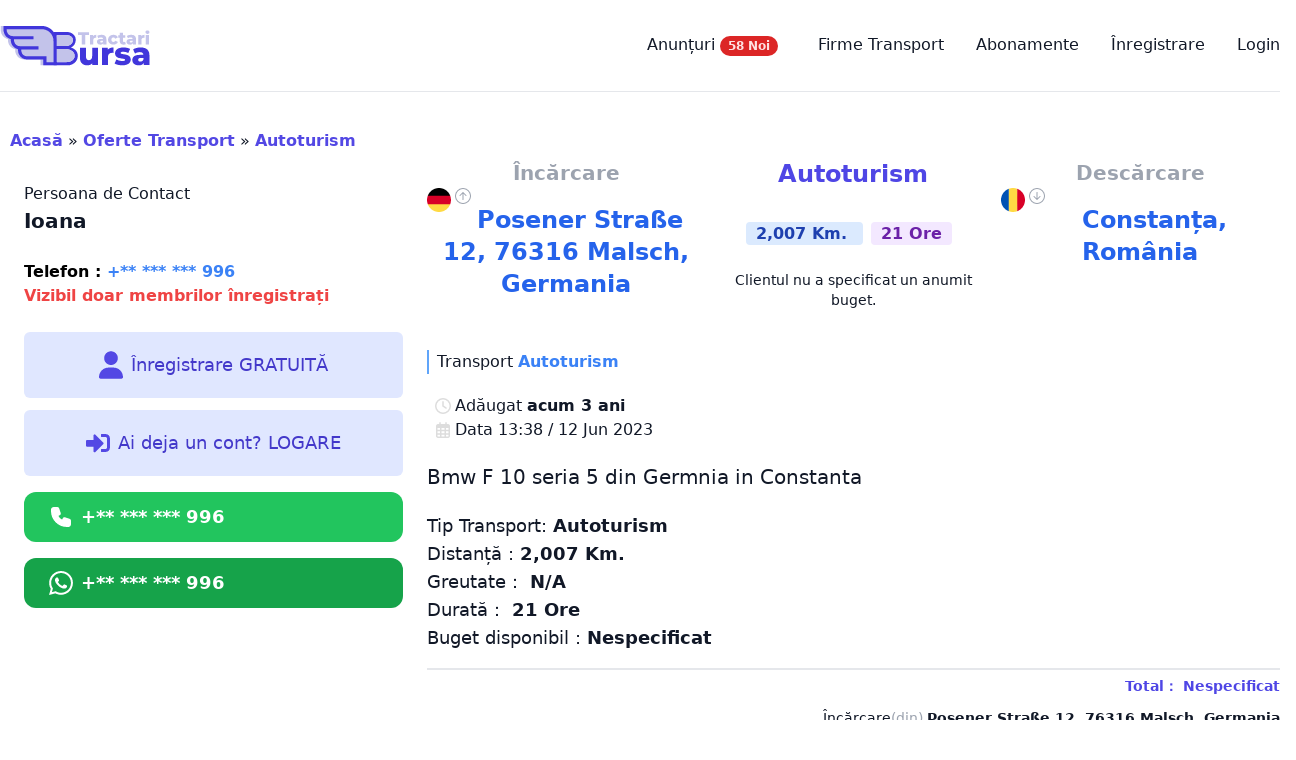

--- FILE ---
content_type: text/html; charset=UTF-8
request_url: https://bursatractari.ro/anunturi/posener-strase-12-76316-malsch-germania-constanta-romania/
body_size: 12287
content:
<!DOCTYPE html>
<html lang="ro-RO" prefix="og: https://ogp.me/ns#">
   <head>
		<meta charset="UTF-8">
				<meta name="viewport" content="width=device-width">
				
		
		
		 
		 
		 
		<meta name="theme-color" content="#5348e4">
		<link rel="apple-touch-icon" sizes="180x180" href="https://bursatractari.ro/apple-touch-icon.png">
		<link rel="icon" type="image/png" sizes="32x32" href="https://bursatractari.ro/favicon-32x32.png">
		<link rel="icon" type="image/png" sizes="16x16" href="https://bursatractari.ro/favicon-16x16.png">
		<link rel="manifest" href="https://bursatractari.ro/site.webmanifest">
		<link rel="mask-icon" href="https://bursatractari.ro/safari-pinned-tab.svg" color="#5bbad5">
		<meta name="msapplication-TileColor" content="#da532c">
		<link rel="profile" href="https://gmpg.org/xfn/11">
		<link rel="pingback" href="https://bursatractari.ro/xmlrpc.php">
		<title>Transport Autoturism din Posener Straße 12, 76316 Malsch, Germania în Constanța, România - Bursa Tractări</title>
<meta name="description" content="Bmw F 10 seria 5 din Germnia in Constanta"/>
<meta name="robots" content="follow, index, max-snippet:-1, max-video-preview:-1, max-image-preview:large"/>
<link rel="canonical" href="https://bursatractari.ro/anunturi/posener-strase-12-76316-malsch-germania-constanta-romania/" />
<meta property="og:locale" content="ro_RO" />
<meta property="og:type" content="article" />
<meta property="og:title" content="Transport Autoturism din Posener Straße 12, 76316 Malsch, Germania în Constanța, România - Bursa Tractări" />
<meta property="og:description" content="Bmw F 10 seria 5 din Germnia in Constanta" />
<meta property="og:url" content="https://bursatractari.ro/anunturi/posener-strase-12-76316-malsch-germania-constanta-romania/" />
<meta property="og:site_name" content="Bursa Tractări" />
<meta property="article:publisher" content="https://www.facebook.com/bursatractari.ro" />
<meta property="article:author" content="https://www.facebook.com/bursatractari.ro" />
<meta property="og:image" content="https://bursatractari.ro/wp-content/uploads/2022/10/COVER.png" />
<meta property="og:image:secure_url" content="https://bursatractari.ro/wp-content/uploads/2022/10/COVER.png" />
<meta property="og:image:width" content="820" />
<meta property="og:image:height" content="360" />
<meta property="og:image:alt" content="BursaTractari - Bursa De Transport Auto" />
<meta property="og:image:type" content="image/png" />
<meta name="twitter:card" content="summary_large_image" />
<meta name="twitter:title" content="Transport Autoturism din Posener Straße 12, 76316 Malsch, Germania în Constanța, România - Bursa Tractări" />
<meta name="twitter:description" content="Bmw F 10 seria 5 din Germnia in Constanta" />
<meta name="twitter:site" content="@admin" />
<meta name="twitter:creator" content="@admin" />
<meta name="twitter:image" content="https://bursatractari.ro/wp-content/uploads/2022/10/COVER.png" />
<script type="application/ld+json" class="rank-math-schema">{"@context":"https://schema.org","@graph":[{"@type":"BreadcrumbList","@id":"https://bursatractari.ro/anunturi/posener-strase-12-76316-malsch-germania-constanta-romania/#breadcrumb","itemListElement":[{"@type":"ListItem","position":"1","item":{"@id":"https://bursatractari.ro","name":"Acas\u0103"}},{"@type":"ListItem","position":"2","item":{"@id":"https://bursatractari.ro/anunturi/","name":"Oferte Transport"}},{"@type":"ListItem","position":"3","item":{"@id":"https://bursatractari.ro/tip/autoturism/","name":"Autoturism"}},{"@type":"ListItem","position":"4","item":{"@id":"https://bursatractari.ro/anunturi/posener-strase-12-76316-malsch-germania-constanta-romania/","name":"Posener Strase 12, 76316 Malsch, Germania / Constanta, Romania"}}]}]}</script>
<link rel='dns-prefetch' href='//maps.googleapis.com' />
<link rel="alternate" title="oEmbed (JSON)" type="application/json+oembed" href="https://bursatractari.ro/wp-json/oembed/1.0/embed?url=https%3A%2F%2Fbursatractari.ro%2Fanunturi%2Fposener-strase-12-76316-malsch-germania-constanta-romania%2F" />
<link rel="alternate" title="oEmbed (XML)" type="text/xml+oembed" href="https://bursatractari.ro/wp-json/oembed/1.0/embed?url=https%3A%2F%2Fbursatractari.ro%2Fanunturi%2Fposener-strase-12-76316-malsch-germania-constanta-romania%2F&#038;format=xml" />
<style id='wp-img-auto-sizes-contain-inline-css' type='text/css'>
img:is([sizes=auto i],[sizes^="auto," i]){contain-intrinsic-size:3000px 1500px}
/*# sourceURL=wp-img-auto-sizes-contain-inline-css */
</style>
<link rel='stylesheet' id='tailpress-css' href='https://bursatractari.ro/wp-content/themes/bursatractari/css/app.css?ver=0.1.0' type='text/css' media='all' />
<script type="a5adf18f404d2f881b75c7dd-text/javascript" src="https://bursatractari.ro/wp-includes/js/jquery/jquery.min.js?ver=3.7.1" id="jquery-core-js"></script>
<script type="a5adf18f404d2f881b75c7dd-text/javascript" src="https://bursatractari.ro/wp-includes/js/jquery/jquery-migrate.min.js?ver=3.4.1" id="jquery-migrate-js"></script>
<script type="a5adf18f404d2f881b75c7dd-text/javascript" src="https://bursatractari.ro/wp-content/themes/bursatractari/js/app.js?ver=0.1.0" id="tailpress-js"></script>
<script type="a5adf18f404d2f881b75c7dd-text/javascript" src="https://bursatractari.ro/wp-includes/js/underscore.min.js?ver=1.13.7" id="underscore-js"></script>
<script type="a5adf18f404d2f881b75c7dd-text/javascript" id="wp-util-js-extra">
/* <![CDATA[ */
var _wpUtilSettings = {"ajax":{"url":"/wp-admin/admin-ajax.php"}};
//# sourceURL=wp-util-js-extra
/* ]]> */
</script>
<script type="a5adf18f404d2f881b75c7dd-text/javascript" src="https://bursatractari.ro/wp-includes/js/wp-util.min.js?ver=6.9" id="wp-util-js"></script>
<script type="a5adf18f404d2f881b75c7dd-text/javascript" src="https://bursatractari.ro/anunt.js?ver=6.9" id="anunt-js"></script>
<link rel="https://api.w.org/" href="https://bursatractari.ro/wp-json/" /><link rel="alternate" title="JSON" type="application/json" href="https://bursatractari.ro/wp-json/wp/v2/anunt/4021" /><link rel="EditURI" type="application/rsd+xml" title="RSD" href="https://bursatractari.ro/xmlrpc.php?rsd" />
<meta name="generator" content="WordPress 6.9" />
<link rel='shortlink' href='https://bursatractari.ro/?p=4021' />
		<script type="a5adf18f404d2f881b75c7dd-text/javascript">
			document.documentElement.className = document.documentElement.className.replace( 'no-js', 'js' );
		</script>
				<style>
			.no-js img.lazyload { display: none; }
			figure.wp-block-image img.lazyloading { min-width: 150px; }
							.lazyload, .lazyloading { opacity: 0; }
				.lazyloaded {
					opacity: 1;
					transition: opacity 400ms;
					transition-delay: 0ms;
				}
					</style>
				
				
				

		
		<script async src="https://www.googletagmanager.com/gtag/js?id=G-B15WWL3PDE" type="a5adf18f404d2f881b75c7dd-text/javascript"></script>
		<script type="a5adf18f404d2f881b75c7dd-text/javascript">
		  window.dataLayer = window.dataLayer || [];
		  function gtag(){dataLayer.push(arguments);}
		  gtag('js', new Date());

		  gtag('config', 'G-B15WWL3PDE');
		</script>
		
			
		
		
	
   </head>
   <body class="wp-singular anunt-template-default single single-anunt postid-4021 wp-custom-logo wp-theme-bursatractari bg-white text-gray-900 antialiased">

       

      <div id="page" class="min-h-screen flex flex-col min-h-full">

      


      	  
	  	  
        <header>

    <div class="mx-auto container">
      <div class="lg:flex lg:justify-between lg:items-center border-b py-6">
        <div class="flex justify-between items-center">

          <div class="close-treact-popup"></div>


          <div>
                                        <a href="https://bursatractari.ro/" class="custom-logo-link" rel="home"><img src="https://bursatractari.ro/wp-content/uploads/2022/09/bursa_tractari_logo_2.svg" class="custom-logo" alt="Bursa Tractări" decoding="async" /></a>                      </div>

          <div class="lg:hidden">
            <a href="#" aria-label="Toggle navigation" id="primary-menu-mobile">
              <svg viewBox="0 0 20 20" class="inline-block w-6 h-6" version="1.1"
                 xmlns="http://www.w3.org/2000/svg" xmlns:xlink="http://www.w3.org/1999/xlink">
                <g stroke="none" stroke-width="1" fill="currentColor" fill-rule="evenodd">
                  <g id="icon-shape">
                    <path d="M0,3 L20,3 L20,5 L0,5 L0,3 Z M0,9 L20,9 L20,11 L0,11 L0,9 Z M0,15 L20,15 L20,17 L0,17 L0,15 Z"
                        id="Combined-Shape"></path>
                  </g>
                </g>
              </svg>
            </a>
          </div>
        </div>

        <div id="primary-menu" class="hidden mt-4 p-4 lg:mt-0 lg:p-0 lg:bg-transparent lg:block"><ul id="menu-top-menu" class="lg:flex lg:-mx-4"><li id="menu-item-2218" class="menu-item menu-item-type-custom menu-item-object-custom menu-item-2218 lg:mx-4"><a href="/anunturi/">Anunțuri <span class="inline-flex items-center justify-center px-2 py-1 mr-2 text-xs font-bold leading-none text-red-100 bg-red-600 rounded-full">58 Noi </span></a></li>
<li id="menu-item-392" class="menu-item menu-item-type-custom menu-item-object-custom menu-item-392 lg:mx-4"><a href="/firme/">Firme Transport</a></li>
<li id="menu-item-37" class="menu-item menu-item-type-post_type menu-item-object-page menu-item-37 lg:mx-4"><a href="https://bursatractari.ro/abonamente/">Abonamente</a></li>
<li id="menu-item-30" class="menu-item menu-item-type-post_type menu-item-object-page menu-item-30 lg:mx-4"><a href="https://bursatractari.ro/membership-join/membership-registration/">Înregistrare</a></li>
<li id="menu-item-47" class="menu-item menu-item-type-custom menu-item-object-custom menu-item-47 lg:mx-4"><a href="/membership-login/">Login</a></li>
</ul></div>      </div>
    </div>
  </header>
                  <div id="content" class="site-content flex-grow">
      <main>
	<div class="container my-8 mx-auto">

	
		
			 
   <div class="breadcrumb" aria-label="Breadcrumb"> <nav aria-label="breadcrumbs" class="rank-math-breadcrumb"><p><a href="https://bursatractari.ro">Acasă</a><span class="separator"> &raquo; </span><a href="https://bursatractari.ro/anunturi/">Oferte Transport</a><span class="separator"> &raquo; </span><a href="https://bursatractari.ro/tip/autoturism/">Autoturism</a></p></nav> </div>
   <div class="bg-white w-full md:w-1/3 lg:w-1/3 xl:w-1/3 float-left rounded-lg p-0 md:p-6">
      <p>Persoana de Contact</p>
      <span class="text-xl  font-bold "> Ioana </span>
      <br />
      <br />   <a href="
         https://bursatractari.ro/membership-join/membership-registration/" class="text-blue-500 float-left font-bold" title="">
      <span class="text-black">Telefon :</span> +** *** *** 996 </a>
      <span class="text-md pl-2 text-red-500 font-bold text-grey-50">
      <br /> Vizibil doar membrilor înregistrați </span>
      <br />
      <br />
      <a class="flex w-full items-center justify-center rounded-md border border-transparent bg-indigo-100 px-8 py-3 text-base font-medium text-indigo-700 hover:bg-indigo-200 md:py-4 md:px-10 md:text-lg" href="
         https://bursatractari.ro/membership-join/membership-registration/" title="Înregistrare GRATUITĂ ">
         <svg width="32px" fill="#5348e4" height="32px" class="pr-2" xmlns="http://www.w3.org/2000/svg" viewBox="0 0 448 512">
            <path d="M224 256c70.7 0 128-57.3 128-128S294.7 0 224 0S96 57.3 96 128s57.3 128 128 128zm-45.7 48C79.8 304 0 383.8 0 482.3C0 498.7 13.3 512 29.7 512H418.3c16.4 0 29.7-13.3 29.7-29.7C448 383.8 368.2 304 269.7 304H178.3z" />
         </svg>
         Înregistrare GRATUITĂ 
      </a>
      <a class="flex w-full mt-3 items-center justify-center rounded-md border border-transparent bg-indigo-100 px-8 py-3 text-base font-medium text-indigo-700 hover:bg-indigo-200 md:py-4 md:px-10 md:text-lg" href="
         https://bursatractari.ro/membership-login/" title="Contul Meu">
         <svg width="32px" fill="#5348e4" height="32px" class="pr-2" xmlns="http://www.w3.org/2000/svg" viewBox="0 0 512 512">
            <path d="M416 448h-84c-6.6 0-12-5.4-12-12v-40c0-6.6 5.4-12 12-12h84c17.7 0 32-14.3 32-32V160c0-17.7-14.3-32-32-32h-84c-6.6 0-12-5.4-12-12V76c0-6.6 5.4-12 12-12h84c53 0 96 43 96 96v192c0 53-43 96-96 96zm-47-201L201 79c-15-15-41-4.5-41 17v96H24c-13.3 0-24 10.7-24 24v96c0 13.3 10.7 24 24 24h136v96c0 21.5 26 32 41 17l168-168c9.3-9.4 9.3-24.6 0-34z" />
         </svg>
         Ai deja un cont? LOGARE 
      </a>
          
      <a rel="nofollow" href="
         https://bursatractari.ro/membership-join/membership-registration/" class="mobile-b w-full group lg:float-left mt-4 mb-4  xl:float-left flex bg-green-500 text-white text-lg leading-6 font-semibold py-3 px-6 border border-transparent rounded-xl focus:ring-2 focus:ring-offset-2 focus:ring-offset-white focus:ring-gray-900 focus:outline-none transition-colors duration-200 hover:bg-green-700">
         <svg style="z-index:999999999999" xmlns="http://www.w3.org/2000/svg" class="h-6 w-6 text-white float-left mr-2" fill="#fff" viewBox="0 0 24 24" stroke="currentColor" stroke-width="2">
            <path stroke-linecap="round" stroke-linejoin="round" d="M3 5a2 2 0 012-2h3.28a1 1 0 01.948.684l1.498 4.493a1 1 0 01-.502 1.21l-2.257 1.13a11.042 11.042 0 005.516 5.516l1.13-2.257a1 1 0 011.21-.502l4.493 1.498a1 1 0 01.684.949V19a2 2 0 01-2 2h-1C9.716 21 3 14.284 3 6V5z"></path>
         </svg>
         +** *** *** 996 
      </a>
      <a rel="nofollow" href="
         https://bursatractari.ro/membership-join/membership-registration/" class="mobile-b mb-4 w-full group  lg:float-left  xl:float-left  flex bg-green-600 text-white text-lg leading-6 font-semibold py-3 px-6 border border-transparent rounded-xl focus:ring-2 focus:ring-offset-2 focus:ring-offset-white focus:ring-gray-900 focus:outline-none transition-colors duration-200 hover:bg-green-700">
         <svg class="h-6 w-6 text-white float-left mr-2" xmlns="http://www.w3.org/2000/svg" width="24" height="24" fill="#fff" viewBox="0 0 24 24">
            <path d="M.057 24l1.687-6.163c-1.041-1.804-1.588-3.849-1.587-5.946.003-6.556 5.338-11.891 11.893-11.891 3.181.001 6.167 1.24 8.413 3.488 2.245 2.248 3.481 5.236 3.48 8.414-.003 6.557-5.338 11.892-11.893 11.892-1.99-.001-3.951-.5-5.688-1.448l-6.305 1.654zm6.597-3.807c1.676.995 3.276 1.591 5.392 1.592 5.448 0 9.886-4.434 9.889-9.885.002-5.462-4.415-9.89-9.881-9.892-5.452 0-9.887 4.434-9.889 9.884-.001 2.225.651 3.891 1.746 5.634l-.999 3.648 3.742-.981zm11.387-5.464c-.074-.124-.272-.198-.57-.347-.297-.149-1.758-.868-2.031-.967-.272-.099-.47-.149-.669.149-.198.297-.768.967-.941 1.165-.173.198-.347.223-.644.074-.297-.149-1.255-.462-2.39-1.475-.883-.788-1.48-1.761-1.653-2.059-.173-.297-.018-.458.13-.606.134-.133.297-.347.446-.521.151-.172.2-.296.3-.495.099-.198.05-.372-.025-.521-.075-.148-.669-1.611-.916-2.206-.242-.579-.487-.501-.669-.51l-.57-.01c-.198 0-.52.074-.792.372s-1.04 1.016-1.04 2.479 1.065 2.876 1.213 3.074c.149.198 2.095 3.2 5.076 4.487.709.306 1.263.489 1.694.626.712.226 1.36.194 1.872.118.571-.085 1.758-.719 2.006-1.413.248-.695.248-1.29.173-1.414z"></path>
         </svg>
         +** *** *** 996 
      </a>
          </div>
    
   <div class="bg-white w-full md:w-2/3 lg:w-2/3 mb-20 xl:w-2/3 float-right rounded-lg p-0 md:p-4 md:shadow-xl">
            <div class="grid grid-cols-1 gap-2 md:grid-cols-3 lg:grid-cols-3 mb-10">
      <div class="text-center">
      <p class="font-bold text-gray-400 text-xl">Încărcare</p>
      <p class="text-gray-400 text-sm">
      <img src="
         https://bursatractari.ro/img/tari/germania.svg" class="w-6 h-6 mr-1 float-left" />
      <svg xmlns="http://www.w3.org/2000/svg" width="16" height="16" fill="currentColor" class="bi bi-arrow-up-circle" viewBox="0 0 16 16">
      <path fill-rule="evenodd" d="M1 8a7 7 0 1 0 14 0A7 7 0 0 0 1 8zm15 0A8 8 0 1 1 0 8a8 8 0 0 1 16 0zm-7.5 3.5a.5.5 0 0 1-1 0V5.707L5.354 7.854a.5.5 0 1 1-.708-.708l3-3a.5.5 0 0 1 .708 0l3 3a.5.5 0 0 1-.708.708L8.5 5.707V11.5z"></path>
      </svg>
      <b class="text-blue-600 text-2xl"> Posener Straße 12, 76316 Malsch, Germania </b>
      </p>
      </div>
      <div class="text-center">  <span class="text-2xl font-extrabold text-indigo-600"> Autoturism  <br />  <br />
      </span>
      <span class="bg-blue-100 text-blue-800 text-md font-semibold mr-2 px-2.5 py-0.5 rounded dark:bg-blue-200 dark:text-blue-800"> 2,007 Km. </span>
      <span class="bg-purple-100 text-purple-800 text-md font-semibold mr-2 px-2.5 py-0.5 rounded dark:bg-purple-200 dark:text-purple-900"> 21 Ore </span>
      <br />
      <br />  <p class="text-sm">Clientul nu a specificat un anumit buget.</p>       </div>
      <div class="text-center">
      <p class="font-bold text-gray-400 text-xl">Descărcare</p>
      <p class="text-gray-400 text-sm">
      <img src="
         https://bursatractari.ro/img/tari/romania.svg" class="w-6 h-6 mr-1 float-left" />
      <svg xmlns="http://www.w3.org/2000/svg" width="16" height="16" fill="currentColor" class="bi bi-arrow-down-circle" viewBox="0 0 16 16">
      <path fill-rule="evenodd" d="M1 8a7 7 0 1 0 14 0A7 7 0 0 0 1 8zm15 0A8 8 0 1 1 0 8a8 8 0 0 1 16 0zM8.5 4.5a.5.5 0 0 0-1 0v5.793L5.354 8.146a.5.5 0 1 0-.708.708l3 3a.5.5 0 0 0 .708 0l3-3a.5.5 0 0 0-.708-.708L8.5 10.293V4.5z"></path>
      </svg>
      <b class="text-blue-600 text-2xl"> Constanța, România </b>
      </p>
      </div>
      </div>  <div class="clear-both mb-1"></div>
	  
	  
	  
	  
	  
				
		
		
	  
	  
      <div class="flex-row xs:flex-row sm:flex md:flex lg:flex xl:flex">  <div class="justify-between">
      <div class="items-start w-full">
      <div>
      <div class="border-l-2 border-l-blue-400 pl-2 mb-5"> Transport <a class="font-bold text-blue-500" href="
                  https://bursatractari.ro/tip/autoturism/" title=""> Autoturism </a>  </div>
      <div class="pl-2 mb-5">
      <svg class="w-4 h-4 mr-1 mt-1 float-left" fill="#dddddd" xmlns="http://www.w3.org/2000/svg" viewBox="0 0 512 512">
      <path d="M464 256A208 208 0 1 1 48 256a208 208 0 1 1 416 0zM0 256a256 256 0 1 0 512 0A256 256 0 1 0 0 256zM232 120V256c0 8 4 15.5 10.7 20l96 64c11 7.4 25.9 4.4 33.3-6.7s4.4-25.9-6.7-33.3L280 243.2V120c0-13.3-10.7-24-24-24s-24 10.7-24 24z" />
      </svg>
      <span>Adăugat <b> acum 3 ani </b>
      </span>
      <div class="clear-both"></div>
	  
	  
	  
	  
	  
	  
      <svg class="w-4 h-4 mr-1 mt-1 float-left" fill="#dddddd" xmlns="http://www.w3.org/2000/svg" viewBox="0 0 448 512">
      <path d="M152 24c0-13.3-10.7-24-24-24s-24 10.7-24 24V64H64C28.7 64 0 92.7 0 128v16 48V448c0 35.3 28.7 64 64 64H384c35.3 0 64-28.7 64-64V192 144 128c0-35.3-28.7-64-64-64H344V24c0-13.3-10.7-24-24-24s-24 10.7-24 24V64H152V24zM48 192h80v56H48V192zm0 104h80v64H48V296zm128 0h96v64H176V296zm144 0h80v64H320V296zm80-48H320V192h80v56zm0 160v40c0 8.8-7.2 16-16 16H320V408h80zm-128 0v56H176V408h96zm-144 0v56H64c-8.8 0-16-7.2-16-16V408h80zM272 248H176V192h96v56z" />
      </svg>  <span>Data 13:38 / 12 Jun 2023 </span>
      </div>
      <div class="selection:bg-fuchsia-300 mb-5  selection:text-fuchsia-900">
      <p class="text-xl"> Bmw F 10 seria 5 din Germnia in Constanta </p>
      </div>
      </div>
      </div>
      <div class="text-left text-lg leading-7">    <div class="clear-both"></div>  <div class="clear-both"></div>  <p>Tip Transport: <span class="font-bold"> Autoturism </span>
      </p>  <p>Distanță : <span class="font-bold"> 2,007 Km. </span>
      </p>
      <p>Greutate： <span class="font-bold"> N/A </span>
      </p>
      <p>Durată： <span class="font-bold"> 21 Ore </span>
      </p>
      <p>Buget disponibil : <span class="font-bold"> Nespecificat </span>
      </p>
      </div>
      </div>
      </div>
      <div class="pt-4">
      <div class="flex flex-col items-end text-sm leading-8 pb-6 border-t-2">
      <div class="text-indigo-600 font-extrabold">Total： Nespecificat </div>
      <div class="flex justify-between">
      <div>Încărcare</div>
      <div>
      <span class="text-gray-400 ">(din)</span>
      <span class="font-bold"> Posener Straße 12, 76316 Malsch, Germania </span>
      </div>
      </div>
      <div class="flex  justify-between">
      <div>Descarcare</div>
      <div>
      <span class="text-gray-400">(in)</span>
      <span class="font-bold"> Constanța, România </span>
      </div>
      </div>
      </div>
      </div>    </div>
   <div class="bg-white w-full md:w-2/3 lg:w-2/3 mb-20  xl:w-2/3 shadow-xl float-right rounded-lg p-6 mb-5">
   <div class="pt-4">
   <svg class="w-16 h-16 float-left mr-1 mt-1" version="1.1" xmlns="http://www.w3.org/2000/svg" xmlns:xlink="http://www.w3.org/1999/xlink" x="0px" y="0px" viewBox="0 0 33.8 33.8" enable-background="new 0 0 33.8 33.8" xml:space="preserve">
   <path fill="none" d="M8.3,8.9C8.6,9,8.9,9.3,9.1,9.6C9.5,5.3,12.9,3,16.9,3s7.4,2.3,7.9,6.6C25,9.2,25.4,8.8,26,8.8
      c-0.7-4.4-4.5-7.8-9-7.8c-4.5,0-8.3,3.3-9,7.6c0,0,0.1,0,0.1,0C8.1,8.7,8.2,8.8,8.3,8.9z" />
   <path fill="#4136DB" d="M7.1,15c0.6,2.5,2.2,4.6,4.4,6c0,0.4,0.4,0.9,0.9,1.1c0.7,0.4,1.5,0.2,1.7-0.3c0.3-0.5-0.1-1.2-0.8-1.6
      c-0.4-0.2-0.9-0.2-1.2-0.1c-1.9-1.2-3.3-3-3.9-5.1c0.6-0.2,1.1-0.8,1.1-1.5v-0.7c0.8,4.3,4,8.2,7.7,8.2s6.8-4,7.7-8.2v0.7
      c0,0.9,0.7,1.6,1.6,1.6c0.9,0,1.6-0.7,1.6-1.6v-3.2c0-0.6-0.3-1-0.7-1.3c-0.6-5.1-4.9-9-10.1-9S7.4,3.9,6.8,9
      c-0.4,0.3-0.7,0.8-0.7,1.3v3.2C6.1,14.2,6.5,14.8,7.1,15z M16.9,1c4.6,0,8.4,3.4,9,7.8c-0.5,0.1-1,0.4-1.2,0.8C24.3,5.3,21,3,16.9,3
      S9.5,5.3,9.1,9.6C8.9,9.3,8.6,9,8.3,8.9C8.2,8.8,8.1,8.7,8,8.7c0,0-0.1,0-0.1,0C8.6,4.3,12.4,1,16.9,1z" />
   <path fill="#C3C3EA" d="M28.2,23.5L23,21.1l-3.4,7L18,23.6c-0.4,0.1-0.7,0.2-1.1,0.2s-0.7-0.1-1.1-0.2l-1.8,4.8l-3.5-7.2l-5,2.4
      c-2.2,1.1-4.1,3.7-4.1,5.8v4.5h30.7v-4.5C32.3,27.2,30.4,24.6,28.2,23.5z" />
   <path fill="#C3C3EA" d="M156.6,29.1c1.5,0.7,3.1,1.1,4.8,1.7c0,0.9,0,1.9,0,2.9c0.1,12.3,7.9,22.6,19.6,25.8
      c1.2,0.3,1.6,0.8,1.5,2.1c-0.2,4.6,0.5,9,2.7,13.1c5.1,9.9,13.3,15,24.3,15c14.8,0.1,29.6,0,44.4,0c0.6,0,1.3,0,2.1,0
      c0,5.7,0,11.2,0,16.7c13.1,0,26.1,0,39,0c0-24.4,0-48.7,0-73.1c-0.4-2.1-0.7-4.2-1.2-6.3C289.2,7.1,272-7.2,252-7.2
      c-37.2-0.1-74.4,0-111.7,0c0,4.8,0,9.6,0,14.4c0.1,0.3,0.2,0.7,0.3,1C142.2,18.1,147.6,25.1,156.6,29.1z" />
   <path fill="#4136DB" d="M255.1,64.5c-37.2-0.1-74.4,0-111.7,0c0,4.8,0,9.6,0,14.4c0.1,0.3,0.2,0.7,0.3,1c1.7,9.9,7,16.9,16,20.9
      c1.5,0.7,3.1,1.1,4.8,1.7c0,0.9,0,1.9,0,2.9c0.1,12.3,7.9,22.6,19.6,25.8c1.2,0.3,1.6,0.8,1.5,2.1c-0.2,4.6,0.5,9,2.7,13.1
      c5.1,9.9,13.3,15,24.3,15c14.8,0.1,29.6,0,44.4,0c0.6,0,1.3,0,2.1,0c0,5.7,0,11.2,0,16.7c13.1,0,26.1,0,39,0c0-24.4,0-48.7,0-73.1
      c-0.4-2.1-0.7-4.2-1.2-6.3C292.4,78.8,275.2,64.6,255.1,64.5z M289,167.6c0,0.4,0,0.8,0,1.3c-7.1,0-13.9,0-20.9,0c0-5.5,0-11,0-16.7
      c-0.8,0-1.4,0-2,0c-17.8,0-35.6,0-53.4,0c-8.1,0-14.6-4.5-17-12c-0.8-2.5-0.9-5.2-1.3-8c17.1,0,33.7,0,50.5,0c0-3.1,0-6.1,0-9.3
      c-0.7,0-1.3,0-1.9,0c-17.2,0-34.4,0-51.6,0c-8.4,0-15.2-5.3-17.1-13.4c-0.5-2.1-0.5-4.2-0.7-6.6c19.1,0,37.8,0,56.7,0
      c0-3.2,0-6.1,0-9.3c-0.6,0-1.2,0-1.8,0c-19.4,0-38.9,0-58.3,0c-8.4,0-15.1-5.4-17-13.5c-0.5-2-0.5-4.1-0.7-6.4
      c0.7,0,1.2-0.1,1.7-0.1c33.4,0,66.7,0,100.1,0c16.8,0,30.4,11.1,34.1,27.6c0.5,2.4,0.8,4.9,0.8,7.3C289.1,128.3,289,147.9,289,167.6
      z" />
   <g>
   <g>
   <path fill="#4136DB" d="M289.1,81.9h37.6c4.2,0,7.9,0.6,11.2,1.8c3.3,1.2,6.1,2.8,8.3,4.9c2.3,2,4,4.4,5.2,7.2
      c1.2,2.7,1.8,5.6,1.8,8.7c0,4.6-1.2,8.9-3.5,12.9c-2.3,4-5.9,7.1-10.7,9.5c3.7,1,6.8,2.3,9.3,4c2.6,1.7,4.6,3.5,6.2,5.6
      c1.6,2.1,2.7,4.4,3.4,6.8c0.7,2.5,1.1,5,1.1,7.7c0,3.7-0.8,7.2-2.3,10.5c-1.5,3.3-3.6,6.2-6.2,8.6c-2.6,2.4-5.6,4.4-8.9,5.8
      c-3.4,1.4-6.9,2.2-10.5,2.2h-42.1V81.9z M298.1,122.4h26.2c3.1,0,5.9-0.4,8.5-1.3c2.6-0.9,4.7-2.1,6.6-3.6
      c1.8-1.5,3.3-3.3,4.3-5.2c1-2,1.5-4.1,1.5-6.4c0-2.1-0.4-4.1-1.1-5.8c-0.7-1.8-1.9-3.3-3.4-4.6c-1.5-1.3-3.5-2.3-5.9-3.1
      c-2.4-0.7-5.2-1.1-8.5-1.1h-28.1V122.4z M298.1,168.9h28.8c2.7,0,5.5-0.4,8.2-1.1c2.8-0.7,5.2-1.8,7.4-3.4c2.2-1.5,4-3.4,5.4-5.7
      c1.4-2.3,2.1-5,2.1-8.1c0-2.6-0.6-5.1-1.9-7.4s-3-4.3-5.3-6.1c-2.3-1.7-5.1-3.1-8.5-4.2c-3.3-1-7.1-1.5-11.2-1.5h-25V168.9z" />
   </g>
   <path fill="#C3C3EA" d="M348,143.1c-1.2-2.3-3-4.3-5.3-6.1c-2.3-1.7-5.1-3.1-8.5-4.2c-3.3-1-7.1-1.5-11.2-1.5H298
      c0,12.5,0,25,0,37.4h28.7c2.7,0,5.5-0.4,8.2-1.1c2.8-0.7,5.2-1.8,7.4-3.4c2.2-1.5,4-3.4,5.4-5.7c0.8-1.3,1.4-2.8,1.7-4.5v-7
      C349.2,145.8,348.7,144.4,348,143.1z" />
   <path fill="#C3C3EA" d="M340.5,95.3c-1.5-1.3-3.5-2.3-5.9-3.1c-2.4-0.7-5.2-1.1-8.5-1.1H298v13.3c0,0.1,0,0.2,0,0.3
      c0,5.9,0,11.8,0,17.6h26.2c3.1,0,5.9-0.4,8.5-1.3c2.6-0.9,4.7-2.1,6.6-3.6c1.8-1.5,3.3-3.3,4.3-5.2c1-2,1.5-4.1,1.5-6.4
      c0-2.1-0.4-4.1-1.1-5.8C343.2,98.1,342,96.6,340.5,95.3z" />
   </g>
   <g>
   <path fill="#4136DB" d="M146.6,206.7c7,0,10.9,2.6,10.9,9.2c0,3.9-1.1,5.9-3.8,7.7c3,1.3,4.5,3.4,4.5,7.9c0,7-4.4,10-11.3,10H133
      v-34.8H146.6z M140,212.8v8.3h6.3c2.8,0,4-1.4,4-4.2c0-2.9-1.4-4.1-4-4.1H140z M140,227v8.5h6.5c2.9,0,4.5-0.9,4.5-4.3
      c0-2.9-1.7-4.2-4.5-4.2H140z" />
   <path fill="#4136DB" d="M178.6,221v20.6h-5.5v-1.2c0,0-3,1.6-5.2,1.6c-6,0-7.3-3.3-7.3-10.3V221h5.5v10.9c0,3.7,0.2,5.3,2.9,5.3
      c2.1,0,4-0.7,4-0.7V221H178.6z" />
   <path fill="#4136DB" d="M182.1,221h5.5v2.2c0,0,3.5-2.1,6.6-2.7v5.6c-3.6,0.7-6.6,1.7-6.6,1.7v13.8h-5.5V221z" />
   <path fill="#4136DB" d="M210.6,226.1c0,0-5.1-0.7-7.5-0.7c-2.4,0-2.9,0.5-2.9,1.6c0,0.9,0.8,1.2,4.6,1.9c4.8,0.9,6.5,2.3,6.5,6.4
      c0,4.8-3.1,6.7-8.3,6.7c-3,0-7.9-1-7.9-1l0.2-4.6c0,0,5.1,0.7,7.2,0.7c2.6,0,3.3-0.5,3.3-1.6c0-0.9-0.5-1.3-4.2-1.9
      c-4.4-0.7-6.8-1.8-6.8-6.3c0-4.8,3.6-6.7,8-6.7c3,0,8,1,8,1L210.6,226.1z" />
   <path fill="#4136DB" d="M229.4,236c0.1,1.2,0.2,1.7,1.4,1.9l-0.2,4.2c-2.8,0-4.2-0.3-5.9-1.4c0,0-3,1.4-6.1,1.4
      c-4.3,0-6.4-2.4-6.4-6.8c0-4.7,2.7-6,7.2-6.3l4.4-0.3v-1.3c0-1.8-0.8-2.2-2.4-2.2c-2.7,0-7.7,0.3-7.7,0.3l-0.2-3.8
      c0,0,4.4-1.2,8.4-1.2c5.4,0,7.5,2.1,7.5,6.9V236z M220.2,232.8c-1.4,0.1-2.3,0.8-2.3,2.3c0,1.4,0.5,2.4,2,2.4c1.8,0,4-0.7,4-0.7
      v-4.4L220.2,232.8z" />
   <path fill="#282828" d="M231.3,205.1h26.8v6.5h-9.7v29.9H241v-29.9h-9.8V205.1z" />
   <path fill="#282828" d="M259.3,221h5.5v2.2c0,0,3.5-2.1,6.6-2.7v5.6c-3.6,0.7-6.6,1.7-6.6,1.7v13.8h-5.5V221z" />
   <path fill="#282828" d="M288.8,236c0.1,1.2,0.2,1.7,1.4,1.9l-0.2,4.2c-2.8,0-4.2-0.3-5.9-1.4c0,0-3,1.4-6.1,1.4
      c-4.3,0-6.4-2.4-6.4-6.8c0-4.7,2.7-6,7.2-6.3l4.4-0.3v-1.3c0-1.8-0.8-2.2-2.4-2.2c-2.7,0-7.7,0.3-7.7,0.3l-0.2-3.8
      c0,0,4.4-1.2,8.4-1.2c5.4,0,7.5,2.1,7.5,6.9V236z M279.5,232.8c-1.4,0.1-2.3,0.8-2.3,2.3c0,1.4,0.5,2.4,2,2.4c1.8,0,4-0.7,4-0.7
      v-4.4L279.5,232.8z" />
   <path fill="#282828" d="M306.7,221.4l-0.2,4.4c0,0-3.3-0.3-4.8-0.3c-4,0-4.7,1.5-4.7,5.6c0,4.6,0.8,6.1,4.7,6.1
      c1.6,0,4.8-0.3,4.8-0.3l0.2,4.4c0,0-4.4,0.9-6.7,0.9c-6.1,0-8.6-3.3-8.6-11c0-7.3,2.6-10.6,8.7-10.6
      C302.5,220.5,306.7,221.4,306.7,221.4z" />
   <path fill="#282828" d="M315.5,225.7v8.4c0,2.1,0,3,1.7,3c1.2,0,3.1-0.1,3.1-0.1l0.2,4.4c0,0-2.8,0.6-4.2,0.6c-5,0-6.4-1.9-6.4-7.8
      v-8.6h-2.4V221h2.4v-5.7h5.5v5.7h5.1v4.7H315.5z" />
   <path fill="#282828" d="M338.4,236c0.1,1.2,0.2,1.7,1.4,1.9l-0.2,4.2c-2.8,0-4.2-0.3-5.9-1.4c0,0-3,1.4-6.1,1.4
      c-4.3,0-6.4-2.4-6.4-6.8c0-4.7,2.7-6,7.2-6.3l4.4-0.3v-1.3c0-1.8-0.8-2.2-2.4-2.2c-2.7,0-7.7,0.3-7.7,0.3l-0.2-3.8
      c0,0,4.4-1.2,8.4-1.2c5.4,0,7.5,2.1,7.5,6.9V236z M329.1,232.8c-1.4,0.1-2.3,0.8-2.3,2.3c0,1.4,0.5,2.4,2,2.4c1.8,0,4-0.7,4-0.7
      v-4.4L329.1,232.8z" />
   <path fill="#282828" d="M342,221h5.5v2.2c0,0,3.5-2.1,6.6-2.7v5.6c-3.6,0.7-6.6,1.7-6.6,1.7v13.8H342V221z" />
   <path fill="#282828" d="M355.8,212.7h5.5v5.6h-5.5V212.7z M355.8,221h5.5v20.6h-5.5V221z" />
   </g>
   </svg>
   <span class="font-bold text-indigo-800 pt-1 pl-0">Cauți transport Auto?</span>
   <p class="text-indigo-800">Transportăm Autoturisme, Camioane, Dube și Utilaje la cel mai bun preț Garantat. Sună la numărul de telefon afișat mai jos pentru detalii despre preț și disponibilitate. <b class="font-bold">Suport Clienți</b>
   </p>
   <div class="clear-both"></div>
   <a href="tel:
      +40721617717" style="text-shadow: 0 4px 8px rgb(0 0 0 / 50%), 0 2px 4px rgb(0 0 0 / 28%);" class="mobile-b w-full mt-3 group w-auto  lg:float-left  xl:float-left flex bg-indigo-600 border-indigo-700 text-white text-lg leading-6 font-semibold py-3 px-6 border-2 rounded-xl focus:ring-2 focus:ring-offset-2 focus:ring-offset-white focus:ring-gray-900 focus:outline-none transition-colors duration-200 hover:bg-indigo-700 hover:text-white">
   <svg style="z-index:999999999999" xmlns="http://www.w3.org/2000/svg" class="h-6 w-6 float-left mr-2" viewBox="0 0 24 24" stroke="currentColor" stroke-width="0">
   <path stroke-linecap="round" fill="#fff" stroke-linejoin="round" d="M3 5a2 2 0 012-2h3.28a1 1 0 01.948.684l1.498 4.493a1 1 0 01-.502 1.21l-2.257 1.13a11.042 11.042 0 005.516 5.516l1.13-2.257a1 1 0 011.21-.502l4.493 1.498a1 1 0 01.684.949V19a2 2 0 01-2 2h-1C9.716 21 3 14.284 3 6V5z"></path>
   </svg> Sună Acum 0721 617 717 </a>
   <a style="text-shadow: 0 4px 8px rgb(0 0 0 / 50%), 0 2px 4px rgb(0 0 0 / 28%);" href="https://wa.me/
      +40721617717?text=Buna+ziua%2C+ma+intereseaza+o+rezervare.+https://bursatractari.ro/" class="mobile-b w-full mt-3 group w-auto  lg:float-left  xl:float-left lg:ml-3 xl:ml-3  flex bg-indigo-600 border border-indigo-700 text-white text-lg leading-6 font-semibold py-3 px-6 border-2 rounded-xl focus:ring-2 focus:ring-offset-2 focus:ring-offset-white focus:ring-gray-900 focus:outline-none transition-colors duration-200 hover:bg-indigo-700 hover:text-white">
   <svg class="h-6 w-6 float-left mr-2" xmlns="http://www.w3.org/2000/svg" width="24" height="24" fill="#fff" viewBox="0 0 24 24">
   <path d="M.057 24l1.687-6.163c-1.041-1.804-1.588-3.849-1.587-5.946.003-6.556 5.338-11.891 11.893-11.891 3.181.001 6.167 1.24 8.413 3.488 2.245 2.248 3.481 5.236 3.48 8.414-.003 6.557-5.338 11.892-11.893 11.892-1.99-.001-3.951-.5-5.688-1.448l-6.305 1.654zm6.597-3.807c1.676.995 3.276 1.591 5.392 1.592 5.448 0 9.886-4.434 9.889-9.885.002-5.462-4.415-9.89-9.881-9.892-5.452 0-9.887 4.434-9.889 9.884-.001 2.225.651 3.891 1.746 5.634l-.999 3.648 3.742-.981zm11.387-5.464c-.074-.124-.272-.198-.57-.347-.297-.149-1.758-.868-2.031-.967-.272-.099-.47-.149-.669.149-.198.297-.768.967-.941 1.165-.173.198-.347.223-.644.074-.297-.149-1.255-.462-2.39-1.475-.883-.788-1.48-1.761-1.653-2.059-.173-.297-.018-.458.13-.606.134-.133.297-.347.446-.521.151-.172.2-.296.3-.495.099-.198.05-.372-.025-.521-.075-.148-.669-1.611-.916-2.206-.242-.579-.487-.501-.669-.51l-.57-.01c-.198 0-.52.074-.792.372s-1.04 1.016-1.04 2.479 1.065 2.876 1.213 3.074c.149.198 2.095 3.2 5.076 4.487.709.306 1.263.489 1.694.626.712.226 1.36.194 1.872.118.571-.085 1.758-.719 2.006-1.413.248-.695.248-1.29.173-1.414z"></path>
   </svg> Mesaj WhatsApp </a>
   </div>
   </div>
   <div class="bg-white w-full md:w-2/3 lg:w-2/3 mb-20  xl:w-2/3 shadow-xl float-right rounded-lg p-6">
   <div class="pt--">
   <span class="font-bold text-indigo-800 pt-1 pl-0">Utile</span>
   <p>Găsești informații utile despre trasportul auto pe link-urile de mai jos.</p>
   <div class="clear-both"></div>
   <a title="Preț Tractari Auto" href="https://bursatractari.ro/calculator/" class="mobile-b w-full mt-3 group w-auto  lg:float-left  xl:float-left flex bg-indigo-100 border border-indigo-700 text-indigo-700 text-lg leading-6 font-semibold py-3 px-6 border-2 rounded-xl focus:ring-2 focus:ring-offset-2 focus:ring-offset-white focus:ring-gray-900 focus:outline-none transition-colors duration-200 hover:bg-indigo-700 hover:text-white">
   <svg class="h-6 w-6 float-left mr-2" xmlns="http://www.w3.org/2000/svg" width="24" height="24" fill="#5348e4" viewBox="0 0 384 512">
   <path d="M64 0C28.7 0 0 28.7 0 64V448c0 35.3 28.7 64 64 64H320c35.3 0 64-28.7 64-64V64c0-35.3-28.7-64-64-64H64zM96 64H288c17.7 0 32 14.3 32 32v32c0 17.7-14.3 32-32 32H96c-17.7 0-32-14.3-32-32V96c0-17.7 14.3-32 32-32zm32 160a32 32 0 1 1 -64 0 32 32 0 1 1 64 0zM96 352a32 32 0 1 1 0-64 32 32 0 1 1 0 64zM64 416c0-17.7 14.3-32 32-32h96c17.7 0 32 14.3 32 32s-14.3 32-32 32H96c-17.7 0-32-14.3-32-32zM192 256a32 32 0 1 1 0-64 32 32 0 1 1 0 64zm32 64a32 32 0 1 1 -64 0 32 32 0 1 1 64 0zm64-64a32 32 0 1 1 0-64 32 32 0 1 1 0 64zm32 64a32 32 0 1 1 -64 0 32 32 0 1 1 64 0zM288 448a32 32 0 1 1 0-64 32 32 0 1 1 0 64z" />
   </svg> Calcultator Tarif Transport </a>
   <a title="Model Contract Transport" href="https://bursatractari.ro/model-contract-transport/" class="mobile-b w-full mt-3 group w-auto  lg:float-left  xl:float-left flex bg-indigo-100 lg:ml-3 xl:ml-3 border border-indigo-700 text-indigo-700 text-lg leading-6 font-semibold py-3 px-6 border-2 rounded-xl focus:ring-2 focus:ring-offset-2 focus:ring-offset-white focus:ring-gray-900 focus:outline-none transition-colors duration-200 hover:bg-indigo-700 hover:text-white">
   <svg class="h-6 w-6 float-left mr-2" xmlns="http://www.w3.org/2000/svg" width="24" height="24" fill="#5348e4" viewBox="0 0 384 512">
   <path d="M320 464c8.8 0 16-7.2 16-16V160H256c-17.7 0-32-14.3-32-32V48H64c-8.8 0-16 7.2-16 16V448c0 8.8 7.2 16 16 16H320zM0 64C0 28.7 28.7 0 64 0H229.5c17 0 33.3 6.7 45.3 18.7l90.5 90.5c12 12 18.7 28.3 18.7 45.3V448c0 35.3-28.7 64-64 64H64c-35.3 0-64-28.7-64-64V64z" />
   </svg> Model Contract Transport </a>
   <a title="Cum Functionează?" href="https://bursatractari.ro/cum-functioneaza/" class="mobile-b w-full mt-3 group w-auto  lg:float-left  xl:float-left flex bg-indigo-100 lg:ml-3 xl:ml-3 border border-indigo-700 text-indigo-700 text-lg leading-6 font-semibold py-3 px-6 border-2 rounded-xl focus:ring-2 focus:ring-offset-2 focus:ring-offset-white focus:ring-gray-900 focus:outline-none transition-colors duration-200 hover:bg-indigo-700 hover:text-white">
   <svg class="h-6 w-6 float-left mr-2" xmlns="http://www.w3.org/2000/svg" width="24" height="24" fill="#5348e4" viewBox="0 0 384 512">
   <path d="M256 512A256 256 0 1 0 256 0a256 256 0 1 0 0 512zM216 336h24V272H216c-13.3 0-24-10.7-24-24s10.7-24 24-24h48c13.3 0 24 10.7 24 24v88h8c13.3 0 24 10.7 24 24s-10.7 24-24 24H216c-13.3 0-24-10.7-24-24s10.7-24 24-24zm40-208a32 32 0 1 1 0 64 32 32 0 1 1 0-64z" />
   </svg> Cum Functionează? </a>
   <a title="Adaugă recenzie firmă transport" href="https://bursatractari.ro/adauga-recenzie/" class="mobile-b w-full mt-3 group w-auto  lg:float-left  xl:float-left flex bg-indigo-100 lg:ml-3 xl:ml-3 border border-indigo-700 text-indigo-700 text-lg leading-6 font-semibold py-3 px-6 border-2 rounded-xl focus:ring-2 focus:ring-offset-2 focus:ring-offset-white focus:ring-gray-900 focus:outline-none transition-colors duration-200 hover:bg-indigo-700 hover:text-white">
   <svg class="h-6 w-6 float-left mr-2" xmlns="http://www.w3.org/2000/svg" width="24" height="24" fill="#5348e4" viewBox="0 0 384 512">
   <path d="M256 512A256 256 0 1 0 256 0a256 256 0 1 0 0 512zM216 336h24V272H216c-13.3 0-24-10.7-24-24s10.7-24 24-24h48c13.3 0 24 10.7 24 24v88h8c13.3 0 24 10.7 24 24s-10.7 24-24 24H216c-13.3 0-24-10.7-24-24s10.7-24 24-24zm40-208a32 32 0 1 1 0 64 32 32 0 1 1 0-64z" />
   </svg> Adaugă recenzie transport </a>
   </div>
   </div> 
      
      				<script type="a5adf18f404d2f881b75c7dd-text/javascript">
          var locatieIncarcare = {
              lat: parseFloat(0.000000),
              lng: parseFloat(0.000000)
          };
          var locatieDescarcare = {
              lat: parseFloat(0.000000),
              lng: parseFloat(0.000000)
          };
      </script>   
<style>
   #cookie_bar_div {
   display: none !important;
   }
</style>
			
		
	
	</div>


</main>

</div>




					
				
			










<script type="speculationrules">
{"prefetch":[{"source":"document","where":{"and":[{"href_matches":"/*"},{"not":{"href_matches":["/wp-*.php","/wp-admin/*","/wp-content/uploads/*","/wp-content/*","/wp-content/plugins/*","/wp-content/themes/bursatractari/*","/*\\?(.+)"]}},{"not":{"selector_matches":"a[rel~=\"nofollow\"]"}},{"not":{"selector_matches":".no-prefetch, .no-prefetch a"}}]},"eagerness":"conservative"}]}
</script>
<script type="a5adf18f404d2f881b75c7dd-text/javascript" src="https://maps.googleapis.com/maps/api/js?libraries=places&amp;callback=initAutocomplete&amp;language=ro&amp;output=json&amp;key=AIzaSyC_yoaSxrDUHHJQKLHfVQkE-5fZ-wHLOq4&amp;ver=6.9" id="googlemaps-js"></script>
<script type="a5adf18f404d2f881b75c7dd-text/javascript" src="https://bursatractari.ro/wp-content/plugins/wp-smushit/app/assets/js/smush-lazy-load.min.js?ver=3.15.5" id="smush-lazy-load-js"></script>






	
	
	
	<div id="cookie_bar_div" class="cookie bg-white">
  <a href="#cookie" class="cookie__text">
  	
    <svg fill="#3864ea" class="h-4 w-4 mr-2" xmlns="http://www.w3.org/2000/svg" viewBox="0 0 512 512"><path d="M247.2 17c-22.1-3.1-44.6 .9-64.4 11.4l-74 39.5C89.1 78.4 73.2 94.9 63.4 115L26.7 190.6c-9.8 20.1-13 42.9-9.1 64.9l14.5 82.8c3.9 22.1 14.6 42.3 30.7 57.9l60.3 58.4c16.1 15.6 36.6 25.6 58.7 28.7l83 11.7c22.1 3.1 44.6-.9 64.4-11.4l74-39.5c19.7-10.5 35.6-27 45.4-47.2l36.7-75.5c9.8-20.1 13-42.9 9.1-64.9l-14.6-82.8c-3.9-22.1-14.6-42.3-30.7-57.9L388.9 57.5c-16.1-15.6-36.6-25.6-58.7-28.7L247.2 17zM208 208c-17.7 0-32-14.3-32-32s14.3-32 32-32s32 14.3 32 32s-14.3 32-32 32zm0 128c0 17.7-14.3 32-32 32s-32-14.3-32-32s14.3-32 32-32s32 14.3 32 32zm160 0c-17.7 0-32-14.3-32-32s14.3-32 32-32s32 14.3 32 32s-14.3 32-32 32z"/></svg>
	

     Acest site foloseste &nbsp; <a class="font-bold text-blue-600" href="/confidentialitate/" title="Politică de confidențialitate">cookie</a><div class="cookie__icon">
      <a title="Politica cookie" href="https://bursatractari.ro/#" id="inchide_cookie_bar" class="cursor-pointer"><svg class="h-4 w-4" xmlns="http://www.w3.org/2000/svg" fill="none" viewBox="0 0 24 24" stroke-width="1.5" stroke="currentColor" aria-hidden="true">
        <path stroke-linecap="round" stroke-linejoin="round" d="M6 18L18 6M6 6l12 12"></path>
      </svg></a>
    </div>
  </a>
</div>


<script type="a5adf18f404d2f881b75c7dd-text/javascript">

  


  document.getElementById("inchide_cookie_bar").onclick = function(){
      document.getElementById("cookie_bar_div").classList.add("hiddeni");

        var expires = "";
        var dateAbo = new Date();
        dateAbo.setTime(dateAbo.getTime() + (356*24*60*60*1000));
        expires = "; expires=" + dateAbo.toUTCString();
        document.cookie = 'cookie' + "=" + "true"  + expires + "; path=/";
		return false;
  }   

</script>
 
<style>
  .hiddeni{display: none!important}
.cookie {
position: fixed;
top: calc(50% - 40px);
right: -125px;
height: 24px;
width: 280px;
display: flex;
align-items: center;
justify-content: center;
box-shadow: -2px -2px rgb(0 0 0 / 20%);
border: 2px solid transparent;
border-radius: 0px 0px 0 0;
color: #5348e4;
transform: rotate(-90deg);
transition: all 200ms ease-in-out;
z-index: 999999;
border-top-left-radius: 5px;
border-top-right-radius: 5px;
}
.cookie:hover {
background-color: #f1f1f1;
}
.cookie:hover .cookie__text {
text-decoration: none;
}
.cookie .fa-comments {
transform: rotate(90deg);
}
.cookie__text {
display: flex;
align-items: center;
justify-content: center;
color: #000;
text-decoration: none;
transition: all 200ms ease-in-out;
}
.cookie__icon {
padding-left: 0.5rem;     
}
.cookie__icon  i{font-size: 16px;}section.pricing h5{
text-align:center;
font-size:30px;
margin-bottom:50px;
text-transform:uppercase
}
</style>
		




	
		
			  
    	
	


	
	
	


<script type="a5adf18f404d2f881b75c7dd-text/javascript">
  
  let elements = document.getElementsByClassName("loadingspin");

    for(let i = 0; i < elements.length; i++) {
        elements[i].onclick = function () {
             elements[i].innerHTML += '<svg class="spinner" width="25px" heigth="25px" fill="red" viewBox="0 0 50 50"> <circle class="path" cx="25" cy="25" r="20" fill="none" stroke-width="5"></circle> </svg>';
        }
    }
	
	
	

	


















</script>





	












<style>
.current-menu-item{font-weight:bold}
	.min-h-full{min-height: 100%;}
	.slidedown-button.primary{background-color:#48c45e!important;font-weight:bold!important;}
	.slidedown-body-message{font-weight:bold!important;  }
	#onesignal-slidedown-dialog{padding-top:10px!important; padding-bottom:5px!important;}
	address span, .rank-math-contact-section{color:#000;}
	span.last:last-child{ font-weight:bold; color:#5348e4;}
</style>









<style>
.bagel0 {
  z-index:99999;
  position: absolute;
  top: 10px;
  left: 10px;
  background-color:#00000099;
  color:#e5e7eb;
  font-size:12px;
  border:2px solid #e5e7eb;
  font-weight:bold;
}

.license-plate {
  padding:4px 6px;
  background-color: white;
  border: 2px solid #ccc;
  border-radius: 6px;
  display: flex;
  justify-content: center;
  align-items: center;
  font-size: 12px;
  font-weight: bold;
  color: #333;
  letter-spacing: 1px;
  position: relative;
  overflow: hidden;
  padding-left: 35px;
  box-sizing: border-box;
}

.license-plate::before {
  content: "RO";
  position: absolute;
  top: 0;
  left: 0;
  width: 28px;
  height: 100%;
  background-color: #003399;
  color: white;
  font-size: 0.7em;
  font-weight: bold;
  display: flex;
  flex-direction: column;
  justify-content: flex-end;
  align-items: center;
  padding-bottom: 4px;
  box-sizing: border-box;
}

@media (max-width: 991px) {
  .license-plate {
    font-size: 10px;
  }
}

@media (max-width: 599px) {
  .license-plate {
    font-size: 9px;
    padding-top:0;
    padding-bottom:0;
    padding-left:20px;
    padding-right:5px;
  }

  span.review-title {
    font-size: 15px;
  }

  .license-plate::before {
    padding-top: 16px;
    width:17px;
  }
}
</style>





<foreignObject><script src="/cdn-cgi/scripts/7d0fa10a/cloudflare-static/rocket-loader.min.js" data-cf-settings="a5adf18f404d2f881b75c7dd-|49" defer></script></foreignObject><script defer src="https://static.cloudflareinsights.com/beacon.min.js/vcd15cbe7772f49c399c6a5babf22c1241717689176015" integrity="sha512-ZpsOmlRQV6y907TI0dKBHq9Md29nnaEIPlkf84rnaERnq6zvWvPUqr2ft8M1aS28oN72PdrCzSjY4U6VaAw1EQ==" data-cf-beacon='{"version":"2024.11.0","token":"af3911de68504ef18b9bb0c4a94ed17f","r":1,"server_timing":{"name":{"cfCacheStatus":true,"cfEdge":true,"cfExtPri":true,"cfL4":true,"cfOrigin":true,"cfSpeedBrain":true},"location_startswith":null}}' crossorigin="anonymous"></script>
</body>
</html>

--- FILE ---
content_type: image/svg+xml
request_url: https://bursatractari.ro/wp-content/uploads/2022/09/bursa_tractari_logo_2.svg
body_size: 2375
content:
<?xml version="1.0" encoding="utf-8"?>
<!-- Generator: Adobe Illustrator 17.1.0, SVG Export Plug-In . SVG Version: 6.00 Build 0)  -->
<!DOCTYPE svg PUBLIC "-//W3C//DTD SVG 1.1//EN" "http://www.w3.org/Graphics/SVG/1.1/DTD/svg11.dtd">
<svg version="1.1" id="Layer_1" xmlns="http://www.w3.org/2000/svg" xmlns:xlink="http://www.w3.org/1999/xlink" x="0px" y="0px"
	 viewBox="0 0 280 80" enable-background="new 0 0 280 80" xml:space="preserve">
<g>
	<g>
		<path fill="#C3C3EA" d="M11.7,27c1,0.4,2,0.7,3.1,1.1c0,0.6,0,1.2,0,1.8c0.1,7.9,5.1,14.5,12.6,16.6c0.8,0.2,1,0.5,1,1.3
			c-0.1,2.9,0.3,5.8,1.7,8.4c3.3,6.4,8.5,9.6,15.6,9.7c9.5,0.1,19,0,28.5,0c0.4,0,0.8,0,1.4,0c0,3.6,0,7.2,0,10.7c8.4,0,16.7,0,25,0
			c0-15.7,0-31.3,0-47c-0.2-1.3-0.4-2.7-0.7-4c-2.9-12.8-14-21.9-26.9-22c-23.9-0.1-47.8,0-71.7,0c0,3.1,0,6.2,0,9.3
			c0.1,0.2,0.1,0.4,0.2,0.7C2.4,19.9,5.9,24.4,11.7,27z"/>
		<path fill="#4136DB" d="M78.3,3.6c-23.9-0.1-47.8,0-71.7,0c0,3.1,0,6.2,0,9.3c0.1,0.2,0.1,0.4,0.2,0.7C7.8,19.9,11.3,24.4,17,27
			c1,0.4,2,0.7,3.1,1.1c0,0.6,0,1.2,0,1.8c0.1,7.9,5.1,14.5,12.6,16.6c0.8,0.2,1,0.5,1,1.3c-0.1,2.9,0.3,5.8,1.7,8.4
			c3.3,6.4,8.5,9.6,15.6,9.7c9.5,0.1,19,0,28.5,0c0.4,0,0.8,0,1.4,0c0,3.6,0,7.2,0,10.7c8.4,0,16.7,0,25,0c0-15.7,0-31.3,0-47
			c-0.2-1.3-0.4-2.7-0.7-4C102.2,12.8,91.2,3.7,78.3,3.6z M100.1,69.9c0,0.3,0,0.5,0,0.8c-4.5,0-8.9,0-13.4,0c0-3.5,0-7.1,0-10.7
			c-0.5,0-0.9,0-1.3,0c-11.4,0-22.9,0-34.3,0c-5.2,0-9.4-2.9-10.9-7.7c-0.5-1.6-0.6-3.3-0.8-5.1c11,0,21.7,0,32.4,0c0-2,0-3.9,0-6
			c-0.4,0-0.8,0-1.2,0c-11.1,0-22.1,0-33.2,0c-5.4,0-9.8-3.4-11-8.6c-0.3-1.3-0.3-2.7-0.5-4.2c12.2,0,24.3,0,36.4,0c0-2,0-3.9,0-5.9
			c-0.4,0-0.8,0-1.2,0c-12.5,0-25,0-37.4,0c-5.4,0-9.7-3.5-10.9-8.7c-0.3-1.3-0.3-2.7-0.5-4.1c0.5,0,0.8-0.1,1.1-0.1
			c21.4,0,42.9,0,64.3,0c10.8,0,19.6,7.1,21.9,17.7c0.3,1.5,0.5,3.1,0.5,4.7C100.1,44.6,100.1,57.2,100.1,69.9z"/>
	</g>
	<g>
		<g>
			<path fill="#4136DB" d="M100.1,14.8h24.1c2.7,0,5.1,0.4,7.2,1.2c2.1,0.8,3.9,1.8,5.4,3.1c1.5,1.3,2.6,2.8,3.4,4.6
				c0.8,1.8,1.2,3.6,1.2,5.6c0,3-0.7,5.7-2.2,8.3c-1.5,2.5-3.8,4.6-6.9,6.1c2.4,0.6,4.3,1.5,6,2.6c1.6,1.1,3,2.3,4,3.6
				c1,1.3,1.7,2.8,2.2,4.4c0.5,1.6,0.7,3.2,0.7,4.9c0,2.4-0.5,4.6-1.5,6.8c-1,2.1-2.3,4-4,5.5c-1.7,1.6-3.6,2.8-5.7,3.7
				c-2.2,0.9-4.4,1.4-6.7,1.4h-27.1V14.8z M105.9,40.8h16.8c2,0,3.8-0.3,5.4-0.8c1.6-0.6,3-1.3,4.2-2.3c1.2-1,2.1-2.1,2.8-3.4
				c0.7-1.3,1-2.6,1-4.1c0-1.4-0.2-2.6-0.7-3.8c-0.5-1.1-1.2-2.1-2.2-3c-1-0.8-2.3-1.5-3.8-2c-1.5-0.5-3.4-0.7-5.5-0.7h-18V40.8z
				 M105.9,70.7h18.5c1.8,0,3.5-0.2,5.3-0.7c1.8-0.5,3.4-1.2,4.8-2.2c1.4-1,2.6-2.2,3.5-3.7s1.3-3.2,1.3-5.2c0-1.7-0.4-3.3-1.2-4.8
				c-0.8-1.5-1.9-2.8-3.4-3.9c-1.5-1.1-3.3-2-5.4-2.7c-2.1-0.7-4.5-1-7.2-1h-16V70.7z"/>
		</g>
		<path fill="#C3C3EA" d="M138,54.1c-0.8-1.5-1.9-2.8-3.4-3.9c-1.5-1.1-3.3-2-5.4-2.7c-2.1-0.7-4.5-1-7.2-1h-16c0,8,0,16,0,24.1
			h18.4c1.8,0,3.5-0.2,5.3-0.7c1.8-0.5,3.4-1.2,4.8-2.2c1.4-1,2.6-2.2,3.5-3.7c0.5-0.9,0.9-1.8,1.1-2.9v-4.5
			C138.7,55.8,138.4,55,138,54.1z"/>
		<path fill="#C3C3EA" d="M133.1,23.4c-1-0.8-2.3-1.5-3.8-2c-1.5-0.5-3.4-0.7-5.5-0.7h-18v8.5c0,0.1,0,0.1,0,0.2c0,3.8,0,7.5,0,11.3
			h16.8c2,0,3.8-0.3,5.4-0.8c1.6-0.6,3-1.3,4.2-2.3c1.2-1,2.1-2.1,2.8-3.4c0.7-1.3,1-2.6,1-4.1c0-1.4-0.2-2.6-0.7-3.8
			C134.9,25.2,134.1,24.2,133.1,23.4z"/>
	</g>
</g>
<g>
	<path fill="#4136DB" d="M183.1,44v32.1h-10.7v-3.4c-1.2,1.3-2.6,2.3-4.3,3c-1.7,0.7-3.4,1-5.3,1c-4.1,0-7.5-1.2-9.9-3.7
		c-2.5-2.4-3.7-6.1-3.7-11V44h11.3v16.1c0,2.4,0.5,4.2,1.4,5.3c0.9,1.1,2.2,1.7,4,1.7c1.8,0,3.2-0.6,4.4-1.9
		c1.1-1.2,1.7-3.1,1.7-5.7V44H183.1z"/>
	<path fill="#4136DB" d="M205.5,44.6c1.8-0.7,3.9-1.1,6.3-1.1v10.1c-1-0.1-1.9-0.2-2.5-0.2c-2.4,0-4.3,0.7-5.7,2c-1.4,1.3-2,3.3-2,6
		v14.7h-11.3V44H201v3.8C202.2,46.4,203.7,45.3,205.5,44.6z"/>
	<path fill="#4136DB" d="M220.2,75.7c-2.6-0.6-4.7-1.4-6.3-2.4l3.4-7.7c1.5,0.9,3.2,1.6,5.2,2.2c2,0.5,4,0.8,6,0.8
		c1.8,0,3.1-0.2,3.9-0.6c0.8-0.4,1.2-0.9,1.2-1.6c0-0.7-0.5-1.2-1.4-1.5c-0.9-0.3-2.4-0.6-4.4-0.9c-2.6-0.3-4.7-0.7-6.5-1.2
		c-1.8-0.5-3.3-1.5-4.6-2.8c-1.3-1.4-2-3.3-2-5.8c0-2.1,0.6-3.9,1.8-5.5c1.2-1.6,3-2.9,5.4-3.8c2.3-0.9,5.2-1.4,8.4-1.4
		c2.3,0,4.6,0.2,6.9,0.7c2.3,0.5,4.2,1.1,5.7,2l-3.4,7.6c-2.8-1.6-5.9-2.4-9.2-2.4c-1.8,0-3.1,0.2-3.9,0.6c-0.8,0.4-1.2,1-1.2,1.6
		c0,0.8,0.5,1.3,1.4,1.6c0.9,0.3,2.4,0.6,4.5,0.9c2.6,0.4,4.8,0.8,6.6,1.4c1.7,0.5,3.2,1.5,4.5,2.8c1.3,1.4,1.9,3.3,1.9,5.7
		c0,2-0.6,3.8-1.8,5.4c-1.2,1.6-3,2.9-5.4,3.8c-2.4,0.9-5.3,1.4-8.6,1.4C225.5,76.6,222.8,76.3,220.2,75.7z"/>
	<path fill="#4136DB" d="M274.8,47.1c2.8,2.4,4.2,6.1,4.2,11.2v17.8h-10.5V72c-1.6,3.1-4.8,4.7-9.5,4.7c-2.5,0-4.6-0.4-6.5-1.3
		c-1.8-0.9-3.2-2-4.1-3.5c-0.9-1.5-1.4-3.2-1.4-5.1c0-3,1.2-5.4,3.5-7.1c2.3-1.7,5.9-2.5,10.8-2.5h6.4c-0.2-3.4-2.5-5.1-6.8-5.1
		c-1.5,0-3.1,0.2-4.7,0.7c-1.6,0.5-2.9,1.2-4,2l-3.8-7.6c1.8-1.2,3.9-2.1,6.5-2.8c2.5-0.7,5.1-1,7.7-1
		C267.9,43.5,272,44.7,274.8,47.1z M265.6,68.6c1-0.6,1.7-1.6,2.1-2.8V63h-4.9c-3.3,0-4.9,1.1-4.9,3.3c0,1,0.4,1.8,1.1,2.4
		c0.7,0.6,1.8,0.9,3.1,0.9S264.6,69.2,265.6,68.6z"/>
</g>
<path fill="#C3C3EA" d="M152.7,20.3h-7v-5.1h20.4v5.1h-7V38h-6.5V20.3z"/>
<path fill="#C3C3EA" d="M176.2,20.7c1-0.4,2.2-0.6,3.5-0.6v5.6c-0.6-0.1-1-0.1-1.4-0.1c-1.3,0-2.4,0.4-3.1,1.1s-1.1,1.8-1.1,3.3V38
	h-6.2V20.3h5.9v2.1C174.4,21.7,175.2,21.1,176.2,20.7z"/>
<path fill="#C3C3EA" d="M196.3,22.1c1.5,1.3,2.3,3.4,2.3,6.1V38h-5.8v-2.3c-0.9,1.7-2.6,2.6-5.2,2.6c-1.4,0-2.6-0.2-3.6-0.7
	c-1-0.5-1.8-1.1-2.3-1.9c-0.5-0.8-0.8-1.7-0.8-2.8c0-1.7,0.6-3,1.9-3.9c1.3-0.9,3.3-1.4,5.9-1.4h3.5c-0.1-1.9-1.4-2.8-3.7-2.8
	c-0.8,0-1.7,0.1-2.6,0.4c-0.9,0.3-1.6,0.6-2.2,1.1l-2.1-4.2c1-0.7,2.2-1.2,3.6-1.5c1.4-0.4,2.8-0.5,4.2-0.5
	C192.6,20,194.8,20.7,196.3,22.1z M191.3,33.9c0.5-0.3,0.9-0.9,1.2-1.5v-1.5h-2.7c-1.8,0-2.7,0.6-2.7,1.8c0,0.5,0.2,1,0.6,1.3
	c0.4,0.3,1,0.5,1.7,0.5C190.1,34.4,190.7,34.2,191.3,33.9z"/>
<path fill="#C3C3EA" d="M206.6,37.1c-1.5-0.8-2.7-1.9-3.6-3.3c-0.9-1.4-1.3-3-1.3-4.7c0-1.8,0.4-3.3,1.3-4.7
	c0.9-1.4,2.1-2.5,3.6-3.2c1.5-0.8,3.3-1.2,5.2-1.2c2,0,3.7,0.4,5.2,1.3c1.5,0.9,2.5,2,3.1,3.6l-4.8,2.4c-0.8-1.6-2-2.4-3.5-2.4
	c-1.1,0-2,0.4-2.8,1.1c-0.7,0.7-1.1,1.8-1.1,3.1c0,1.3,0.4,2.4,1.1,3.1c0.7,0.7,1.6,1.1,2.8,1.1c1.5,0,2.7-0.8,3.5-2.4l4.8,2.4
	c-0.6,1.5-1.6,2.7-3.1,3.6c-1.5,0.9-3.2,1.3-5.2,1.3C209.9,38.3,208.2,37.9,206.6,37.1z"/>
<path fill="#C3C3EA" d="M235,37.3c-0.5,0.3-1.2,0.6-1.9,0.7c-0.7,0.2-1.5,0.3-2.4,0.3c-2.3,0-4.1-0.6-5.3-1.7
	c-1.2-1.1-1.9-2.8-1.9-5.1v-5.9h-2.6V21h2.6v-4.6h6.2V21h4v4.6h-4v5.9c0,0.6,0.2,1.1,0.5,1.5c0.3,0.4,0.8,0.5,1.4,0.5
	c0.7,0,1.3-0.2,1.9-0.6L235,37.3z"/>
<path fill="#C3C3EA" d="M251.6,22.1c1.5,1.3,2.3,3.4,2.3,6.1V38h-5.8v-2.3c-0.9,1.7-2.6,2.6-5.2,2.6c-1.4,0-2.6-0.2-3.6-0.7
	c-1-0.5-1.8-1.1-2.3-1.9c-0.5-0.8-0.8-1.7-0.8-2.8c0-1.7,0.6-3,1.9-3.9c1.3-0.9,3.3-1.4,5.9-1.4h3.5c-0.1-1.9-1.4-2.8-3.7-2.8
	c-0.8,0-1.7,0.1-2.6,0.4c-0.9,0.3-1.6,0.6-2.2,1.1l-2.1-4.2c1-0.7,2.2-1.2,3.6-1.5c1.4-0.4,2.8-0.5,4.2-0.5
	C247.8,20,250.1,20.7,251.6,22.1z M246.5,33.9c0.5-0.3,0.9-0.9,1.2-1.5v-1.5H245c-1.8,0-2.7,0.6-2.7,1.8c0,0.5,0.2,1,0.6,1.3
	c0.4,0.3,1,0.5,1.7,0.5C245.4,34.4,246,34.2,246.5,33.9z"/>
<path fill="#C3C3EA" d="M266.2,20.7c1-0.4,2.2-0.6,3.5-0.6v5.6c-0.6-0.1-1-0.1-1.4-0.1c-1.3,0-2.4,0.4-3.1,1.1s-1.1,1.8-1.1,3.3V38
	h-6.2V20.3h5.9v2.1C264.4,21.7,265.2,21.1,266.2,20.7z"/>
<path fill="#C3C3EA" d="M272.6,17.4c-0.7-0.6-1-1.4-1-2.3s0.3-1.7,1-2.3c0.7-0.6,1.6-0.9,2.7-0.9c1.1,0,2,0.3,2.7,0.9
	c0.7,0.6,1,1.4,1,2.3c0,1-0.3,1.8-1,2.4c-0.7,0.6-1.6,1-2.7,1C274.2,18.4,273.3,18.1,272.6,17.4z M272.2,20.3h6.2V38h-6.2V20.3z"/>
</svg>


--- FILE ---
content_type: application/javascript
request_url: https://bursatractari.ro/anunt.js?ver=6.9
body_size: 931
content:
var placeStart;
var placeEnd;
var directionsService;
	

function initAutocomplete() {
	
	var placeStart;
	var placeEnd;
	var directionsService;
	
	
	var myLatLng = {lat: 44.427224, lng: 26.103906};
    map = new google.maps.Map(document.getElementById('map'), {
        zoom: 15,
        center: myLatLng,
        mapTypeId: google.maps.MapTypeId.ROADMAP,
        //scrollwheel: scrollable,
        //draggable: draggable,
        styles: [{"stylers": [{"saturation": -100}]}],
		 disableDefaultUI: true 
    });
	
	
	
	
	
	
	if (typeof directionData  != 'undefined'){
        if (typeof directionData.search_position_lat != 'undefined' && typeof directionData.search_position_lng != 'undefined') {

            locatieUtilizator = {
                lat: parseFloat(directionData.search_position_lat),
                lng: parseFloat(directionData.search_position_lng)
            };

            var markerUtilizator = new google.maps.Marker({
                position: locatieUtilizator,
                //draggable: true,
                map: map,
                //animation: google.maps.Animation.DROP,
                id: 'utilizator',
                //icon: '/pin.svg'
            });

        }
    }

    var markerIncarcare = new google.maps.Marker({
        position: locatieIncarcare,
        //draggable: true,
        map: map,
        //animation: google.maps.Animation.DROP,
        id: 'locatie_incarcare',
        //icon: "/assets/uploads/marker_user.png"
    });


    var markerDescarcare = new google.maps.Marker({
        position: locatieDescarcare,
        //draggable: true,
        map: map,
        //animation: google.maps.Animation.DROP,
        id: 'locatie_descarcare',
    });


    if (typeof directionData != 'undefined'){
        if (typeof directionData.search_position_lat != 'undefined' && typeof directionData.search_position_lng != 'undefined') {
            directionsService['ruta_incarcare'] = new google.maps.DirectionsService();
            directionsRenderer['ruta_incarcare'] = new google.maps.DirectionsRenderer({  suppressMarkers: true,  routeIndex:9999999999, polylineOptions: { strokeColor: "#5aff00" } });
           
		   

            directionsRenderer['ruta_incarcare'].setMap(map); 

            const routeIncarcare = {
                origin: locatieUtilizator,
                destination: locatieIncarcare,
                travelMode: 'DRIVING'
            }

            directionsService['ruta_incarcare'].route(routeIncarcare,
                function(response, status) {

                    if (status !== 'OK') {
                        window.alert('Directions request failed due to ' + status);
                        return;
                    } else {

                        directionsRenderer['ruta_incarcare'].setDirections(response); 
                        var directionsData = response.routes[0].legs[0];
                        $('#distanta-incarcare').html(directionsData.distance.text);
                        //$('#cdistance').append(' - ' + directionsData.duration.text);

                        if (!directionsData) {
                            window.alert('Directions request failed');
                            return;
                        }
                        else {
                            //document.getElementById('msg').innerHTML += " Driving distance is " + directionsData.distance.text + " (" + directionsData.duration.text + ").";
                            //alert( " Driving distance is " + directionsData.distance.text + " (" + directionsData.duration.text + ").");
                        }
                    }
                });

            directionsService = new google.maps.DirectionsService();
            directionsRenderer = new google.maps.DirectionsRenderer({  suppressMarkers: true, routeIndex:2, polylineOptions: { strokeColor: "#ca38118c" } });
            

            directionsRenderer.setMap(map); 

            const routeIntoarcere = {
                origin: locatieDescarcare,
                destination: locatieUtilizator,
                travelMode: 'DRIVING'
            }

            directionsService.route(routeIntoarcere,
                function(response, status) { 

                    if (status !== 'OK') {
                        window.alert('Directions request failed due to ' + status);
                        return;
                    } else {

                        directionsRenderer.setDirections(response); 
                        var directionsData = response.routes[0].legs[0]; 
                        $('#distanta-intoarcere').html(directionsData.distance.text);
                        //$('#cdistance').append(' - ' + directionsData.duration.text);

                        if (!directionsData) {
                            window.alert('Directions request failed');
                            return;
                        }
                        else {
                            //document.getElementById('msg').innerHTML += " Driving distance is " + directionsData.distance.text + " (" + directionsData.duration.text + ").";
                            //alert( " Driving distance is " + directionsData.distance.text + " (" + directionsData.duration.text + ").");
                        }
                    }
                });
        }
    }


    directionsService = new google.maps.DirectionsService();
    directionsRenderer = new google.maps.DirectionsRenderer({  suppressMarkers: true, routeIndex:1, polylineOptions: { strokeColor: "#000" } });


    directionsRenderer.setMap(map); 

    const route = {
        origin: locatieIncarcare,
        destination: locatieDescarcare,
        travelMode: 'DRIVING'
    }

    directionsService.route(route,
        function(response, status) { 

            if (status !== 'OK') {
                window.alert('Directions request failed due to ' + status);
                return;
            } else {

                directionsRenderer.setDirections(response); 
                var directionsData = response.routes[0].legs[0]; 
                jQuery('#cdistance').html('Distanta: <b>' + directionsData.distance.text + '</b> Durata traseului <b>' +  directionsData.duration.text + '</b>');
                //$('#cdistance').append(' - ' + directionsData.duration.text);

                if (!directionsData) {
                    window.alert('Directions request failed');
                    return;
                }
                else {
                    //document.getElementById('msg').innerHTML += " Driving distance is " + directionsData.distance.text + " (" + directionsData.duration.text + ").";
                    //alert( " Driving distance is " + directionsData.distance.text + " (" + directionsData.duration.text + ").");
                }
            }
        });



    var bounds = new google.maps.LatLngBounds();

    if (typeof locatieUtilizator !== 'undefined' && typeof locatieUtilizator.lat !== 'undefined') {
        bounds.extend(locatieUtilizator);
    }

    if(typeof locatieIncarcare.lat != 'undefined')
    {
        bounds.extend(locatieIncarcare);
    }

    if(typeof locatieDescarcare.position != 'undefined')
    {
        bounds.extend(locatieDescarcare.position);
    }

    map.fitBounds(bounds);

    map.setZoom(map.getZoom()-1);
	
	
	
	
	
	
	
	
	
	
	
	
	
	
	
	
	

}

  
